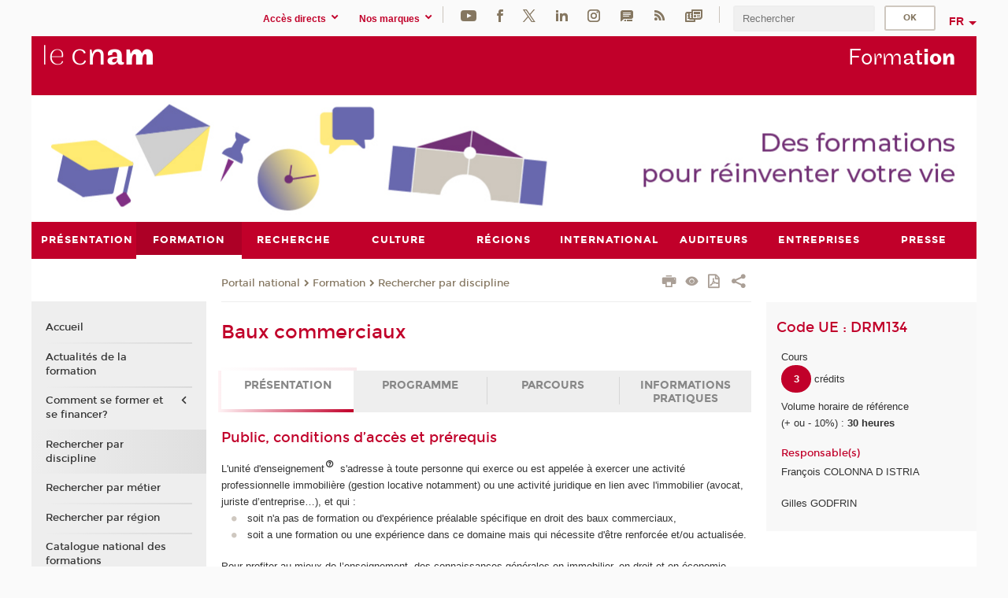

--- FILE ---
content_type: text/css;charset=UTF-8
request_url: https://formation.cnam.fr/wro/styles/eb57c25ff0ffddc60fdc7550a2ba2ba683ce697a.css
body_size: 516
content:




div.vue_panier{margin:7px;}div.vue_panier ul{list-style:none;}div.detail_panier{margin-top:15px;list-style-type:none;}div.detail_panier ul{list-style:none;}div.detail_panier li{background:#ddc;margin:2px;padding:5px;position:relative;}div.detail_panier li a{background:transparent;}div.detail_panier li div{position:absolute;right:10px;}img.action_panier{cursor:pointer;margin:0 2px;vertical-align:middle;}#commentaires{list-style:none;margin:0;padding:0;}.commentaires{margin:1em 0 0;}.commentaires__commentaire{border-top:1px solid #c3c3c3;clear:left;margin:1em 0 0;padding:1em 0 0;}.commentaire__lien{font-size:2em;}.commentaire__infos{display:inline-block;max-width:10em;}.commentaire__infos > p{font-size:.8em;}.commentaire__corps{display:inline-block;margin:0 0 0 11em;vertical-align:top;}.extension-commentaire__commenter{margin:1em 0 0;}.extension-commentaire__commenter label{display:block;}.extension-commentaire__commenter input[type="text"], .extension-commentaire__commenter textarea{width:100%;}@-webkit-keyframes target{from{background:transparent;}50%{background:rgb(255, 183, 183);}to{background:transparent;}}@-moz-keyframes target{from{background:transparent;}50%{background:rgb(255, 183, 183);}to{background:transparent;}}@-ms-keyframes target{from{background:transparent;}50%{background:rgb(255, 183, 183);}to{background:transparent;}}@-o-keyframes target{from{background:transparent;}50%{background:rgb(255, 183, 183);}to{background:transparent;}}@keyframes target{from{background:transparent;}50%{background:rgb(255, 183, 183);}to{background:transparent;}}[id]:target{-webkit-animation:target 1s linear .5s;-moz-animation:target 1s linear .5s;-ms-animation:target 1s linear .5s;-o-animation:target 1s linear .5s;animation:target 1s linear .5s;}